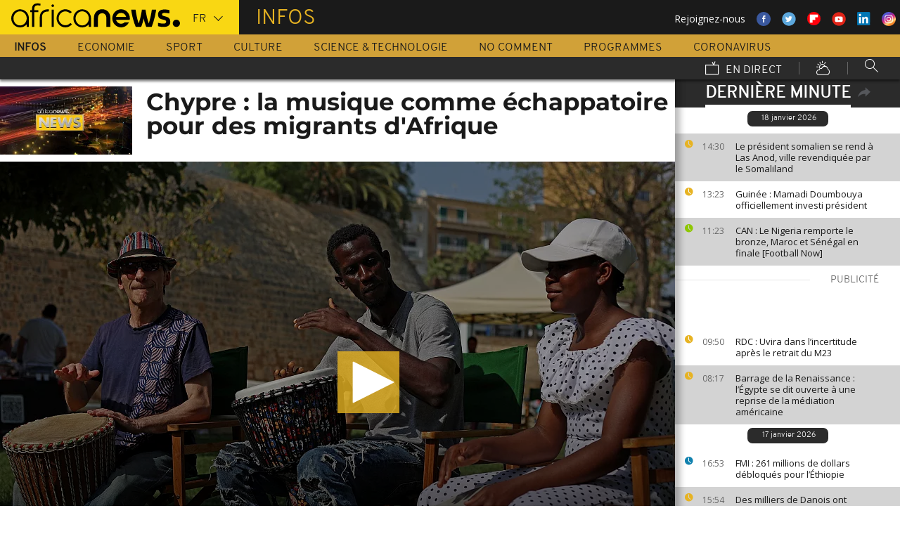

--- FILE ---
content_type: application/javascript
request_url: https://fr.africanews.com/js/global_header.js
body_size: 348
content:
!function(){function e(n,t,o){function r(f,d){if(!t[f]){if(!n[f]){var u="function"==typeof require&&require;if(!d&&u)return u(f,!0);if(i)return i(f,!0);var a=new Error("Cannot find module '"+f+"'");throw a.code="MODULE_NOT_FOUND",a}var l=t[f]={exports:{}};n[f][0].call(l.exports,function(e){var t=n[f][1][e];return r(t||e)},l,l.exports,e,n,t,o)}return t[f].exports}for(var i="function"==typeof require&&require,f=0;f<o.length;f++)r(o[f]);return r}return e}()({1:[function(e,n,t){"use strict";var o=e("fg-loadcss"),r=e("fg-loadjs");window.loadCSS=o.loadCSS,window.loadJS=r},{"fg-loadcss":2,"fg-loadjs":3}],2:[function(e,n,t){(function(e){!function(e){"use strict";var n=function(n,t,o){function r(e){return d.body?e():void setTimeout(function(){r(e)})}function i(){u.addEventListener&&u.removeEventListener("load",i),u.media=o||"all"}var f,d=e.document,u=d.createElement("link");if(t)f=t;else{var a=(d.body||d.getElementsByTagName("head")[0]).childNodes;f=a[a.length-1]}var l=d.styleSheets;u.rel="stylesheet",u.href=n,u.media="only x",r(function(){f.parentNode.insertBefore(u,t?f:f.nextSibling)});var s=function(e){for(var n=u.href,t=l.length;t--;)if(l[t].href===n)return e();setTimeout(function(){s(e)})};return u.addEventListener&&u.addEventListener("load",i),u.onloadcssdefined=s,s(i),u};"undefined"!=typeof t?t.loadCSS=n:e.loadCSS=n}("undefined"!=typeof e?e:this)}).call(this,"undefined"!=typeof global?global:"undefined"!=typeof self?self:"undefined"!=typeof window?window:{})},{}],3:[function(e,n,t){(function(e){!function(e){var t=function(n,t){"use strict";var o=e.document.getElementsByTagName("script")[0],r=e.document.createElement("script");return r.src=n,r.async=!0,o.parentNode.insertBefore(r,o),t&&"function"==typeof t&&(r.onload=t),r};"undefined"!=typeof n?n.exports=t:e.loadJS=t}("undefined"!=typeof e?e:this)}).call(this,"undefined"!=typeof global?global:"undefined"!=typeof self?self:"undefined"!=typeof window?window:{})},{}]},{},[1]);